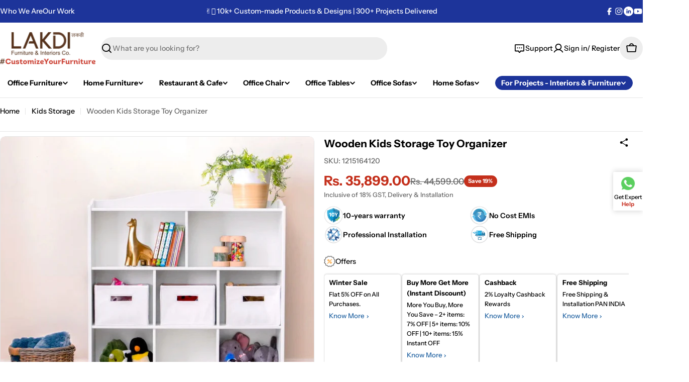

--- FILE ---
content_type: text/css
request_url: https://www.lakdi.com/cdn/shop/t/119/assets/custom.css?v=55688618333772029271767790989
body_size: -405
content:
.product-card__title span.reversed-link__text,.quick-comparison-table__col-info span.reversed-link__text{-webkit-line-clamp:3;-webkit-box-orient:vertical;overflow:hidden;text-overflow:ellipsis;height:70px;display:-webkit-box}.bottom_atc_quick_view button.product-card__atc.product-card__action-button.btn.btn--white{opacity:1;color:#fff}.bottom_atc_quick_view .product-card__actions.product-card__main-actions.no-js-hidden,.bottom_atc_quick_view .product-card__main-actions{position:relative;max-width:180px;margin-top:0;bottom:0;inset-inline:0}.bottom_atc_quick_view button.product-card__atc.product-card__action-button.btn.btn--white:before{width:calc(100% + var(--buttons-border-width, 0px))}
/*# sourceMappingURL=/cdn/shop/t/119/assets/custom.css.map?v=55688618333772029271767790989 */


--- FILE ---
content_type: text/css
request_url: https://www.lakdi.com/cdn/shop/t/119/assets/section-quick-comparison-table.css?v=21934763998581615361754040135
body_size: -181
content:
.quick-comparison-table{--heading-col-width: 18rem;--product-col-width: 23.2rem;border-collapse:collapse;width:100%;table-layout:fixed;border:0}.quick-comparison-table-container{max-width:100%}.quick-comparison-table th,.quick-comparison-table td{position:relative;padding:var(--col-gap-y, 2rem) var(--col-gap-x, 1.6rem);text-align:start;vertical-align:top;z-index:0;width:var(--product-col-width)}.quick-comparison-table th:before,.quick-comparison-table td:before{content:"";position:absolute;top:0;right:0;bottom:0;left:0;z-index:-1;border:.1rem solid rgba(var(--color-border),var(--color-border-alpha, 1));border-bottom-width:0;border-inline-start-width:0;pointer-events:none}.quick-comparison-table th:first-child,.quick-comparison-table td:first-child{width:var(--heading-col-width)}.quick-comparison-table th:last-child:before,.quick-comparison-table td:last-child:before{border-inline-end-width:0}.quick-comparison-table tr:first-child td:before{border-top-width:0}.quick-comparison-table tr[data-compare-key=info] td{padding:2.4rem 3.2rem}.quick-comparison-table tr[data-compare-key=info]:first-child td{padding-top:0}.quick-comparison-table__col-info{padding-top:1.2rem}.quick-comparison-table__col-info .btn{margin-top:1.2rem}.quick-comparison-table--remove{position:absolute;top:-1.1rem;inset-inline-end:-1.4rem;padding:0;height:3.2rem;width:3.2rem;box-shadow:0 0 8px rgba(var(--color-foreground),.15)}@media (min-width: 768px){.quick-comparison-table th:first-child,.quick-comparison-table td:first-child{z-index:9;position:sticky;inset-inline-start:0}}@media (min-width: 1024px){.quick-comparison-table th:nth-child(2),.quick-comparison-table td:nth-child(2){z-index:9;position:sticky;inset-inline-start:var(--heading-col-width);background:rgb(var(--color-background))}}@media (max-width: 767.98px){.quick-comparison-table{--heading-col-width: 10rem;--product-col-width: 16rem;--col-gap-x: 1.2rem;--col-gap-y: 1.2rem;font-size:calc(var(--font-body-size) * .8);line-height:2rem}.quick-comparison-table tr[data-compare-key=info] td{padding:1.6rem 1.5rem 1.2rem}.quick-comparison-table tr[data-compare-key=info]:first-child td:before{top:1.6rem}.quick-comparison-table .product-featured-image{margin-inline:1.5rem}}
/*# sourceMappingURL=/cdn/shop/t/119/assets/section-quick-comparison-table.css.map?v=21934763998581615361754040135 */


--- FILE ---
content_type: text/javascript
request_url: https://cdn.shopify.com/extensions/019b92ee-28ca-718d-a15d-8a28f81865b0/ryzo-421/assets/Ryzo-recommendation.js
body_size: -52
content:
(function () {
  let recomLoaded = false;

  async function fetchAndCacheRecomJs() {
    const key = 'ryzo_recom_js';
    const url = `https://s3.ryzo.tech/assets-production-beta/vue-app-recom.js?version=${Date.now()}`;

    const cached = sessionStorage.getItem(key);
    if (cached) {
      console.log('Using cached recommendation JS');
      return cached;
    }

    try {
      const res = await fetch(url);
      if (!res.ok) throw new Error(`HTTP error! status: ${res.status}`);
      const js = await res.text();
      sessionStorage.setItem(key, js);
      return js;
    } catch (err) {
      console.error('Failed to fetch recommendation JS:', err);
      return null;
    }
  }

  function loadScriptFromString(scriptContent) {
    return new Promise((resolve, reject) => {
      const script = document.createElement('script');
      script.textContent = scriptContent;
      script.onload = resolve;
      script.onerror = () => reject(new Error('Script failed to load'));
      document.body.appendChild(script);
    });
  }

  async function loadRecomVueApp() {
    if (recomLoaded) return;
    recomLoaded = true;

    try {
      // const cssUrl = `https://s3.ryzo.tech/assets-production-beta/vue-app-recom.css?version=${Date.now()}`;
      // const link = document.createElement('link');
      // link.rel = 'stylesheet';
      // link.href = cssUrl;
      // document.head.appendChild(link);
      // console.log('vue-app-recom.css loaded');

      const js = await fetchAndCacheRecomJs();
      if (js) {
        await loadScriptFromString(js);
        console.log('vue-app-recom.js loaded');
      }
    } catch (err) {
      console.error('Failed to load vue-app-recom:', err);
    }
  }

  document.addEventListener('DOMContentLoaded', () => {
    if (document.querySelector('#vue-app-recom')) {
      console.log('Mounting vue-app-recom...');
      loadRecomVueApp();
    } else {
      console.log('vue-app-recom element not found on page.');
    }
  });
})();